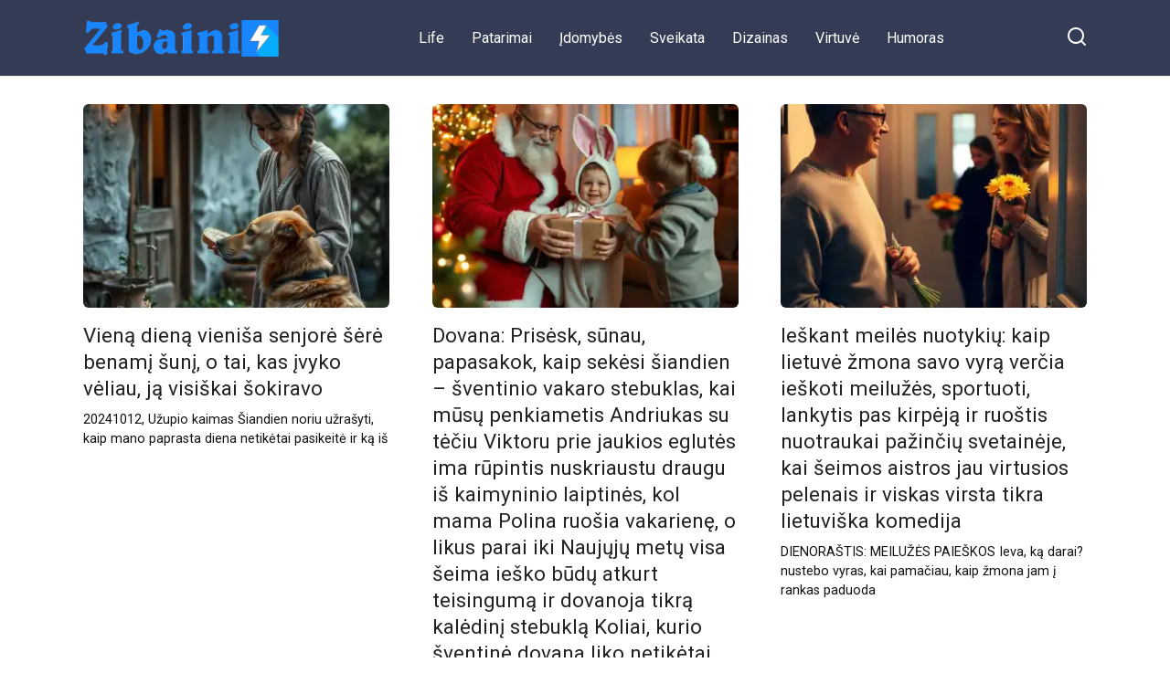

--- FILE ---
content_type: text/html; charset=UTF-8
request_url: http://zibainis.com/
body_size: 16768
content:
<!doctype html>
<html lang="en-US" xmlns:og="http://ogp.me/ns#" xmlns:fb="http://ogp.me/ns/fb#">
<head>
    <meta charset="UTF-8">
    <meta name="viewport" content="width=device-width, initial-scale=1">

    <title>Zibainis</title>
<meta name='robots' content='max-image-preview:large' />
	<style>img:is([sizes="auto" i], [sizes^="auto," i]) { contain-intrinsic-size: 3000px 1500px }</style>
	<link rel='dns-prefetch' href='//stats.wp.com' />
<link rel='dns-prefetch' href='//fonts.googleapis.com' />
<link rel='preconnect' href='//c0.wp.com' />
<link rel='preconnect' href='//i0.wp.com' />
<script type="text/javascript">
/* <![CDATA[ */
window._wpemojiSettings = {"baseUrl":"https:\/\/s.w.org\/images\/core\/emoji\/15.0.3\/72x72\/","ext":".png","svgUrl":"https:\/\/s.w.org\/images\/core\/emoji\/15.0.3\/svg\/","svgExt":".svg","source":{"concatemoji":"http:\/\/zibainis.com\/wp-includes\/js\/wp-emoji-release.min.js?ver=6.7.4"}};
/*! This file is auto-generated */
!function(i,n){var o,s,e;function c(e){try{var t={supportTests:e,timestamp:(new Date).valueOf()};sessionStorage.setItem(o,JSON.stringify(t))}catch(e){}}function p(e,t,n){e.clearRect(0,0,e.canvas.width,e.canvas.height),e.fillText(t,0,0);var t=new Uint32Array(e.getImageData(0,0,e.canvas.width,e.canvas.height).data),r=(e.clearRect(0,0,e.canvas.width,e.canvas.height),e.fillText(n,0,0),new Uint32Array(e.getImageData(0,0,e.canvas.width,e.canvas.height).data));return t.every(function(e,t){return e===r[t]})}function u(e,t,n){switch(t){case"flag":return n(e,"\ud83c\udff3\ufe0f\u200d\u26a7\ufe0f","\ud83c\udff3\ufe0f\u200b\u26a7\ufe0f")?!1:!n(e,"\ud83c\uddfa\ud83c\uddf3","\ud83c\uddfa\u200b\ud83c\uddf3")&&!n(e,"\ud83c\udff4\udb40\udc67\udb40\udc62\udb40\udc65\udb40\udc6e\udb40\udc67\udb40\udc7f","\ud83c\udff4\u200b\udb40\udc67\u200b\udb40\udc62\u200b\udb40\udc65\u200b\udb40\udc6e\u200b\udb40\udc67\u200b\udb40\udc7f");case"emoji":return!n(e,"\ud83d\udc26\u200d\u2b1b","\ud83d\udc26\u200b\u2b1b")}return!1}function f(e,t,n){var r="undefined"!=typeof WorkerGlobalScope&&self instanceof WorkerGlobalScope?new OffscreenCanvas(300,150):i.createElement("canvas"),a=r.getContext("2d",{willReadFrequently:!0}),o=(a.textBaseline="top",a.font="600 32px Arial",{});return e.forEach(function(e){o[e]=t(a,e,n)}),o}function t(e){var t=i.createElement("script");t.src=e,t.defer=!0,i.head.appendChild(t)}"undefined"!=typeof Promise&&(o="wpEmojiSettingsSupports",s=["flag","emoji"],n.supports={everything:!0,everythingExceptFlag:!0},e=new Promise(function(e){i.addEventListener("DOMContentLoaded",e,{once:!0})}),new Promise(function(t){var n=function(){try{var e=JSON.parse(sessionStorage.getItem(o));if("object"==typeof e&&"number"==typeof e.timestamp&&(new Date).valueOf()<e.timestamp+604800&&"object"==typeof e.supportTests)return e.supportTests}catch(e){}return null}();if(!n){if("undefined"!=typeof Worker&&"undefined"!=typeof OffscreenCanvas&&"undefined"!=typeof URL&&URL.createObjectURL&&"undefined"!=typeof Blob)try{var e="postMessage("+f.toString()+"("+[JSON.stringify(s),u.toString(),p.toString()].join(",")+"));",r=new Blob([e],{type:"text/javascript"}),a=new Worker(URL.createObjectURL(r),{name:"wpTestEmojiSupports"});return void(a.onmessage=function(e){c(n=e.data),a.terminate(),t(n)})}catch(e){}c(n=f(s,u,p))}t(n)}).then(function(e){for(var t in e)n.supports[t]=e[t],n.supports.everything=n.supports.everything&&n.supports[t],"flag"!==t&&(n.supports.everythingExceptFlag=n.supports.everythingExceptFlag&&n.supports[t]);n.supports.everythingExceptFlag=n.supports.everythingExceptFlag&&!n.supports.flag,n.DOMReady=!1,n.readyCallback=function(){n.DOMReady=!0}}).then(function(){return e}).then(function(){var e;n.supports.everything||(n.readyCallback(),(e=n.source||{}).concatemoji?t(e.concatemoji):e.wpemoji&&e.twemoji&&(t(e.twemoji),t(e.wpemoji)))}))}((window,document),window._wpemojiSettings);
/* ]]> */
</script>
<style id='wp-emoji-styles-inline-css' type='text/css'>

	img.wp-smiley, img.emoji {
		display: inline !important;
		border: none !important;
		box-shadow: none !important;
		height: 1em !important;
		width: 1em !important;
		margin: 0 0.07em !important;
		vertical-align: -0.1em !important;
		background: none !important;
		padding: 0 !important;
	}
</style>
<link rel='stylesheet' id='wp-block-library-css' href='https://c0.wp.com/c/6.7.4/wp-includes/css/dist/block-library/style.min.css'  media='all' />
<style id='wp-block-library-theme-inline-css' type='text/css'>
.wp-block-audio :where(figcaption){color:#555;font-size:13px;text-align:center}.is-dark-theme .wp-block-audio :where(figcaption){color:#ffffffa6}.wp-block-audio{margin:0 0 1em}.wp-block-code{border:1px solid #ccc;border-radius:4px;font-family:Menlo,Consolas,monaco,monospace;padding:.8em 1em}.wp-block-embed :where(figcaption){color:#555;font-size:13px;text-align:center}.is-dark-theme .wp-block-embed :where(figcaption){color:#ffffffa6}.wp-block-embed{margin:0 0 1em}.blocks-gallery-caption{color:#555;font-size:13px;text-align:center}.is-dark-theme .blocks-gallery-caption{color:#ffffffa6}:root :where(.wp-block-image figcaption){color:#555;font-size:13px;text-align:center}.is-dark-theme :root :where(.wp-block-image figcaption){color:#ffffffa6}.wp-block-image{margin:0 0 1em}.wp-block-pullquote{border-bottom:4px solid;border-top:4px solid;color:currentColor;margin-bottom:1.75em}.wp-block-pullquote cite,.wp-block-pullquote footer,.wp-block-pullquote__citation{color:currentColor;font-size:.8125em;font-style:normal;text-transform:uppercase}.wp-block-quote{border-left:.25em solid;margin:0 0 1.75em;padding-left:1em}.wp-block-quote cite,.wp-block-quote footer{color:currentColor;font-size:.8125em;font-style:normal;position:relative}.wp-block-quote:where(.has-text-align-right){border-left:none;border-right:.25em solid;padding-left:0;padding-right:1em}.wp-block-quote:where(.has-text-align-center){border:none;padding-left:0}.wp-block-quote.is-large,.wp-block-quote.is-style-large,.wp-block-quote:where(.is-style-plain){border:none}.wp-block-search .wp-block-search__label{font-weight:700}.wp-block-search__button{border:1px solid #ccc;padding:.375em .625em}:where(.wp-block-group.has-background){padding:1.25em 2.375em}.wp-block-separator.has-css-opacity{opacity:.4}.wp-block-separator{border:none;border-bottom:2px solid;margin-left:auto;margin-right:auto}.wp-block-separator.has-alpha-channel-opacity{opacity:1}.wp-block-separator:not(.is-style-wide):not(.is-style-dots){width:100px}.wp-block-separator.has-background:not(.is-style-dots){border-bottom:none;height:1px}.wp-block-separator.has-background:not(.is-style-wide):not(.is-style-dots){height:2px}.wp-block-table{margin:0 0 1em}.wp-block-table td,.wp-block-table th{word-break:normal}.wp-block-table :where(figcaption){color:#555;font-size:13px;text-align:center}.is-dark-theme .wp-block-table :where(figcaption){color:#ffffffa6}.wp-block-video :where(figcaption){color:#555;font-size:13px;text-align:center}.is-dark-theme .wp-block-video :where(figcaption){color:#ffffffa6}.wp-block-video{margin:0 0 1em}:root :where(.wp-block-template-part.has-background){margin-bottom:0;margin-top:0;padding:1.25em 2.375em}
</style>
<link rel='stylesheet' id='mediaelement-css' href='https://c0.wp.com/c/6.7.4/wp-includes/js/mediaelement/mediaelementplayer-legacy.min.css'  media='all' />
<link rel='stylesheet' id='wp-mediaelement-css' href='https://c0.wp.com/c/6.7.4/wp-includes/js/mediaelement/wp-mediaelement.min.css'  media='all' />
<style id='jetpack-sharing-buttons-style-inline-css' type='text/css'>
.jetpack-sharing-buttons__services-list{display:flex;flex-direction:row;flex-wrap:wrap;gap:0;list-style-type:none;margin:5px;padding:0}.jetpack-sharing-buttons__services-list.has-small-icon-size{font-size:12px}.jetpack-sharing-buttons__services-list.has-normal-icon-size{font-size:16px}.jetpack-sharing-buttons__services-list.has-large-icon-size{font-size:24px}.jetpack-sharing-buttons__services-list.has-huge-icon-size{font-size:36px}@media print{.jetpack-sharing-buttons__services-list{display:none!important}}.editor-styles-wrapper .wp-block-jetpack-sharing-buttons{gap:0;padding-inline-start:0}ul.jetpack-sharing-buttons__services-list.has-background{padding:1.25em 2.375em}
</style>
<style id='classic-theme-styles-inline-css' type='text/css'>
/*! This file is auto-generated */
.wp-block-button__link{color:#fff;background-color:#32373c;border-radius:9999px;box-shadow:none;text-decoration:none;padding:calc(.667em + 2px) calc(1.333em + 2px);font-size:1.125em}.wp-block-file__button{background:#32373c;color:#fff;text-decoration:none}
</style>
<style id='global-styles-inline-css' type='text/css'>
:root{--wp--preset--aspect-ratio--square: 1;--wp--preset--aspect-ratio--4-3: 4/3;--wp--preset--aspect-ratio--3-4: 3/4;--wp--preset--aspect-ratio--3-2: 3/2;--wp--preset--aspect-ratio--2-3: 2/3;--wp--preset--aspect-ratio--16-9: 16/9;--wp--preset--aspect-ratio--9-16: 9/16;--wp--preset--color--black: #000000;--wp--preset--color--cyan-bluish-gray: #abb8c3;--wp--preset--color--white: #ffffff;--wp--preset--color--pale-pink: #f78da7;--wp--preset--color--vivid-red: #cf2e2e;--wp--preset--color--luminous-vivid-orange: #ff6900;--wp--preset--color--luminous-vivid-amber: #fcb900;--wp--preset--color--light-green-cyan: #7bdcb5;--wp--preset--color--vivid-green-cyan: #00d084;--wp--preset--color--pale-cyan-blue: #8ed1fc;--wp--preset--color--vivid-cyan-blue: #0693e3;--wp--preset--color--vivid-purple: #9b51e0;--wp--preset--gradient--vivid-cyan-blue-to-vivid-purple: linear-gradient(135deg,rgba(6,147,227,1) 0%,rgb(155,81,224) 100%);--wp--preset--gradient--light-green-cyan-to-vivid-green-cyan: linear-gradient(135deg,rgb(122,220,180) 0%,rgb(0,208,130) 100%);--wp--preset--gradient--luminous-vivid-amber-to-luminous-vivid-orange: linear-gradient(135deg,rgba(252,185,0,1) 0%,rgba(255,105,0,1) 100%);--wp--preset--gradient--luminous-vivid-orange-to-vivid-red: linear-gradient(135deg,rgba(255,105,0,1) 0%,rgb(207,46,46) 100%);--wp--preset--gradient--very-light-gray-to-cyan-bluish-gray: linear-gradient(135deg,rgb(238,238,238) 0%,rgb(169,184,195) 100%);--wp--preset--gradient--cool-to-warm-spectrum: linear-gradient(135deg,rgb(74,234,220) 0%,rgb(151,120,209) 20%,rgb(207,42,186) 40%,rgb(238,44,130) 60%,rgb(251,105,98) 80%,rgb(254,248,76) 100%);--wp--preset--gradient--blush-light-purple: linear-gradient(135deg,rgb(255,206,236) 0%,rgb(152,150,240) 100%);--wp--preset--gradient--blush-bordeaux: linear-gradient(135deg,rgb(254,205,165) 0%,rgb(254,45,45) 50%,rgb(107,0,62) 100%);--wp--preset--gradient--luminous-dusk: linear-gradient(135deg,rgb(255,203,112) 0%,rgb(199,81,192) 50%,rgb(65,88,208) 100%);--wp--preset--gradient--pale-ocean: linear-gradient(135deg,rgb(255,245,203) 0%,rgb(182,227,212) 50%,rgb(51,167,181) 100%);--wp--preset--gradient--electric-grass: linear-gradient(135deg,rgb(202,248,128) 0%,rgb(113,206,126) 100%);--wp--preset--gradient--midnight: linear-gradient(135deg,rgb(2,3,129) 0%,rgb(40,116,252) 100%);--wp--preset--font-size--small: 19.5px;--wp--preset--font-size--medium: 20px;--wp--preset--font-size--large: 36.5px;--wp--preset--font-size--x-large: 42px;--wp--preset--font-size--normal: 22px;--wp--preset--font-size--huge: 49.5px;--wp--preset--spacing--20: 0.44rem;--wp--preset--spacing--30: 0.67rem;--wp--preset--spacing--40: 1rem;--wp--preset--spacing--50: 1.5rem;--wp--preset--spacing--60: 2.25rem;--wp--preset--spacing--70: 3.38rem;--wp--preset--spacing--80: 5.06rem;--wp--preset--shadow--natural: 6px 6px 9px rgba(0, 0, 0, 0.2);--wp--preset--shadow--deep: 12px 12px 50px rgba(0, 0, 0, 0.4);--wp--preset--shadow--sharp: 6px 6px 0px rgba(0, 0, 0, 0.2);--wp--preset--shadow--outlined: 6px 6px 0px -3px rgba(255, 255, 255, 1), 6px 6px rgba(0, 0, 0, 1);--wp--preset--shadow--crisp: 6px 6px 0px rgba(0, 0, 0, 1);}:where(.is-layout-flex){gap: 0.5em;}:where(.is-layout-grid){gap: 0.5em;}body .is-layout-flex{display: flex;}.is-layout-flex{flex-wrap: wrap;align-items: center;}.is-layout-flex > :is(*, div){margin: 0;}body .is-layout-grid{display: grid;}.is-layout-grid > :is(*, div){margin: 0;}:where(.wp-block-columns.is-layout-flex){gap: 2em;}:where(.wp-block-columns.is-layout-grid){gap: 2em;}:where(.wp-block-post-template.is-layout-flex){gap: 1.25em;}:where(.wp-block-post-template.is-layout-grid){gap: 1.25em;}.has-black-color{color: var(--wp--preset--color--black) !important;}.has-cyan-bluish-gray-color{color: var(--wp--preset--color--cyan-bluish-gray) !important;}.has-white-color{color: var(--wp--preset--color--white) !important;}.has-pale-pink-color{color: var(--wp--preset--color--pale-pink) !important;}.has-vivid-red-color{color: var(--wp--preset--color--vivid-red) !important;}.has-luminous-vivid-orange-color{color: var(--wp--preset--color--luminous-vivid-orange) !important;}.has-luminous-vivid-amber-color{color: var(--wp--preset--color--luminous-vivid-amber) !important;}.has-light-green-cyan-color{color: var(--wp--preset--color--light-green-cyan) !important;}.has-vivid-green-cyan-color{color: var(--wp--preset--color--vivid-green-cyan) !important;}.has-pale-cyan-blue-color{color: var(--wp--preset--color--pale-cyan-blue) !important;}.has-vivid-cyan-blue-color{color: var(--wp--preset--color--vivid-cyan-blue) !important;}.has-vivid-purple-color{color: var(--wp--preset--color--vivid-purple) !important;}.has-black-background-color{background-color: var(--wp--preset--color--black) !important;}.has-cyan-bluish-gray-background-color{background-color: var(--wp--preset--color--cyan-bluish-gray) !important;}.has-white-background-color{background-color: var(--wp--preset--color--white) !important;}.has-pale-pink-background-color{background-color: var(--wp--preset--color--pale-pink) !important;}.has-vivid-red-background-color{background-color: var(--wp--preset--color--vivid-red) !important;}.has-luminous-vivid-orange-background-color{background-color: var(--wp--preset--color--luminous-vivid-orange) !important;}.has-luminous-vivid-amber-background-color{background-color: var(--wp--preset--color--luminous-vivid-amber) !important;}.has-light-green-cyan-background-color{background-color: var(--wp--preset--color--light-green-cyan) !important;}.has-vivid-green-cyan-background-color{background-color: var(--wp--preset--color--vivid-green-cyan) !important;}.has-pale-cyan-blue-background-color{background-color: var(--wp--preset--color--pale-cyan-blue) !important;}.has-vivid-cyan-blue-background-color{background-color: var(--wp--preset--color--vivid-cyan-blue) !important;}.has-vivid-purple-background-color{background-color: var(--wp--preset--color--vivid-purple) !important;}.has-black-border-color{border-color: var(--wp--preset--color--black) !important;}.has-cyan-bluish-gray-border-color{border-color: var(--wp--preset--color--cyan-bluish-gray) !important;}.has-white-border-color{border-color: var(--wp--preset--color--white) !important;}.has-pale-pink-border-color{border-color: var(--wp--preset--color--pale-pink) !important;}.has-vivid-red-border-color{border-color: var(--wp--preset--color--vivid-red) !important;}.has-luminous-vivid-orange-border-color{border-color: var(--wp--preset--color--luminous-vivid-orange) !important;}.has-luminous-vivid-amber-border-color{border-color: var(--wp--preset--color--luminous-vivid-amber) !important;}.has-light-green-cyan-border-color{border-color: var(--wp--preset--color--light-green-cyan) !important;}.has-vivid-green-cyan-border-color{border-color: var(--wp--preset--color--vivid-green-cyan) !important;}.has-pale-cyan-blue-border-color{border-color: var(--wp--preset--color--pale-cyan-blue) !important;}.has-vivid-cyan-blue-border-color{border-color: var(--wp--preset--color--vivid-cyan-blue) !important;}.has-vivid-purple-border-color{border-color: var(--wp--preset--color--vivid-purple) !important;}.has-vivid-cyan-blue-to-vivid-purple-gradient-background{background: var(--wp--preset--gradient--vivid-cyan-blue-to-vivid-purple) !important;}.has-light-green-cyan-to-vivid-green-cyan-gradient-background{background: var(--wp--preset--gradient--light-green-cyan-to-vivid-green-cyan) !important;}.has-luminous-vivid-amber-to-luminous-vivid-orange-gradient-background{background: var(--wp--preset--gradient--luminous-vivid-amber-to-luminous-vivid-orange) !important;}.has-luminous-vivid-orange-to-vivid-red-gradient-background{background: var(--wp--preset--gradient--luminous-vivid-orange-to-vivid-red) !important;}.has-very-light-gray-to-cyan-bluish-gray-gradient-background{background: var(--wp--preset--gradient--very-light-gray-to-cyan-bluish-gray) !important;}.has-cool-to-warm-spectrum-gradient-background{background: var(--wp--preset--gradient--cool-to-warm-spectrum) !important;}.has-blush-light-purple-gradient-background{background: var(--wp--preset--gradient--blush-light-purple) !important;}.has-blush-bordeaux-gradient-background{background: var(--wp--preset--gradient--blush-bordeaux) !important;}.has-luminous-dusk-gradient-background{background: var(--wp--preset--gradient--luminous-dusk) !important;}.has-pale-ocean-gradient-background{background: var(--wp--preset--gradient--pale-ocean) !important;}.has-electric-grass-gradient-background{background: var(--wp--preset--gradient--electric-grass) !important;}.has-midnight-gradient-background{background: var(--wp--preset--gradient--midnight) !important;}.has-small-font-size{font-size: var(--wp--preset--font-size--small) !important;}.has-medium-font-size{font-size: var(--wp--preset--font-size--medium) !important;}.has-large-font-size{font-size: var(--wp--preset--font-size--large) !important;}.has-x-large-font-size{font-size: var(--wp--preset--font-size--x-large) !important;}
:where(.wp-block-post-template.is-layout-flex){gap: 1.25em;}:where(.wp-block-post-template.is-layout-grid){gap: 1.25em;}
:where(.wp-block-columns.is-layout-flex){gap: 2em;}:where(.wp-block-columns.is-layout-grid){gap: 2em;}
:root :where(.wp-block-pullquote){font-size: 1.5em;line-height: 1.6;}
</style>
<link rel='stylesheet' id='google-fonts-css' href='https://fonts.googleapis.com/css?family=Roboto%3A400%2C400i%2C700&#038;subset=cyrillic&#038;display=swap&#038;ver=6.7.4'  media='all' />
<link rel='stylesheet' id='yelly-style-css' href='http://zibainis.com/wp-content/themes/yelly/assets/css/style.min.css?ver=3.0.9'  media='all' />
<script type="text/javascript" src="https://c0.wp.com/c/6.7.4/wp-includes/js/jquery/jquery.min.js" id="jquery-core-js"></script>
<script type="text/javascript" src="https://c0.wp.com/c/6.7.4/wp-includes/js/jquery/jquery-migrate.min.js" id="jquery-migrate-js"></script>
<link rel="https://api.w.org/" href="https://zibainis.com/wp-json/" /><link rel="EditURI" type="application/rsd+xml" title="RSD" href="https://zibainis.com/xmlrpc.php?rsd" />
<meta name="generator" content="WordPress 6.7.4" />
			<meta property="fb:pages" content="103148855275617" />
							<meta property="ia:markup_url" content="https://zibainis.com/viena-diena-vienisa-senjore-sere-benami-suni-o-tai-kas-ivyko-veliau-ja-visiskai-sokiravo/?ia_markup=1" />
					<style>img#wpstats{display:none}</style>
		<link rel="preload" href="http://zibainis.com/wp-content/themes/yelly/assets/fonts/icomoon.ttf" as="font" crossorigin>
    <style>@media (min-width: 768px){body{background-attachment: scroll}}</style>
<link rel="icon" href="https://i0.wp.com/zibainis.com/wp-content/uploads/2016/09/cropped-blisk.jpg?fit=32%2C32&#038;ssl=1" sizes="32x32" />
<link rel="icon" href="https://i0.wp.com/zibainis.com/wp-content/uploads/2016/09/cropped-blisk.jpg?fit=192%2C192&#038;ssl=1" sizes="192x192" />
<link rel="apple-touch-icon" href="https://i0.wp.com/zibainis.com/wp-content/uploads/2016/09/cropped-blisk.jpg?fit=180%2C180&#038;ssl=1" />
<meta name="msapplication-TileImage" content="https://i0.wp.com/zibainis.com/wp-content/uploads/2016/09/cropped-blisk.jpg?fit=270%2C270&#038;ssl=1" />

<!-- START - Open Graph and Twitter Card Tags 3.3.5 -->
 <!-- Facebook Open Graph -->
  <meta property="og:locale" content="lt_LT"/>
  <meta property="og:site_name" content="Zibainis"/>
  <meta property="og:title" content="Zibainis"/>
  <meta property="og:url" content="https://zibainis.com"/>
  <meta property="og:description" content="Zibainis"/>
 <!-- Google+ / Schema.org -->
 <!-- Twitter Cards -->
 <!-- SEO -->
 <!-- Misc. tags -->
 <!-- is_front_page -->
<!-- END - Open Graph and Twitter Card Tags 3.3.5 -->
	
    <script async src="https://pagead2.googlesyndication.com/pagead/js/adsbygoogle.js?client=ca-pub-6068484598491625"
     crossorigin="anonymous"></script></head>

<body class="home blog wp-embed-responsive sidebar-none">



<div id="page" class="site">
    <a class="skip-link screen-reader-text" href="#content"><!--noindex-->Skip to content<!--/noindex--></a>

    
    
    <div class="search-screen-overlay js-search-screen-overlay"></div>
    <div class="search-screen js-search-screen">
        
<form role="search" method="get" class="search-form" action="https://zibainis.com/">
    <label>
        <span class="screen-reader-text"><!--noindex-->Search for:<!--/noindex--></span>
        <input type="search" class="search-field" placeholder="Search…" value="" name="s">
    </label>
    <button type="submit" class="search-submit"></button>
</form>    </div>

    

<header id="masthead" class="site-header full" itemscope itemtype="http://schema.org/WPHeader">
    <div class="site-header-inner fixed">

        <div class="humburger js-humburger"><span></span><span></span><span></span></div>

        
<div class="site-branding">

    <div class="site-logotype"><img src="https://zibainis.com/wp-content/uploads/2017/06/Zibainis_logo.png" width="215" height="40" alt="Zibainis"></div></div><!-- .site-branding -->

    
    <nav id="site-navigation" class="main-navigation full">
        <div class="main-navigation-inner fixed">
            <div class="menu-123-container"><ul id="header_menu" class="menu"><li id="menu-item-2416" class="menu-item menu-item-type-taxonomy menu-item-object-category menu-item-2416"><a href="https://zibainis.com/category/life/">Life</a></li>
<li id="menu-item-98" class="menu-item menu-item-type-taxonomy menu-item-object-category menu-item-98"><a href="https://zibainis.com/category/patarimai/">Patarimai</a></li>
<li id="menu-item-96" class="menu-item menu-item-type-taxonomy menu-item-object-category menu-item-96"><a href="https://zibainis.com/category/idomybes/">Įdomybės</a></li>
<li id="menu-item-97" class="menu-item menu-item-type-taxonomy menu-item-object-category menu-item-97"><a href="https://zibainis.com/category/sveikata/">Sveikata</a></li>
<li id="menu-item-2417" class="menu-item menu-item-type-taxonomy menu-item-object-category menu-item-2417"><a href="https://zibainis.com/category/dizainas/">Dizainas</a></li>
<li id="menu-item-2418" class="menu-item menu-item-type-taxonomy menu-item-object-category menu-item-2418"><a href="https://zibainis.com/category/virtuve/">Virtuvė</a></li>
<li id="menu-item-356" class="menu-item menu-item-type-taxonomy menu-item-object-category menu-item-356"><a href="https://zibainis.com/category/humoras/">Humoras</a></li>
</ul></div>        </div>
    </nav><!-- #site-navigation -->

    
<div class="header-search"><span class="search-icon js-search-icon"></span></div>    </div>
</header><!-- #masthead -->




    
    
    <div id="content" class="site-content fixed">

        
        <div class="site-content-inner">
    <div id="primary" class="content-area">
        <main id="main" class="site-main">

            
<div class="post-cards post-cards--vertical">

	
<div class="post-card post-card--vertical post-card--thumbnail-meta" itemscope itemtype="http://schema.org/BlogPosting">
    <div class="post-card__thumbnail"><a href="https://zibainis.com/viena-diena-vienisa-senjore-sere-benami-suni-o-tai-kas-ivyko-veliau-ja-visiskai-sokiravo/"><div class="post-card__icon"><img width="345" height="230" src="https://i0.wp.com/zibainis.com/wp-content/uploads/2026/01/41639396-136e-4fa0-a09e-3675df3e0dd5.jpg?resize=345%2C230&amp;ssl=1" class="attachment-yelly_small size-yelly_small wp-post-image" alt="" itemprop="image" decoding="async" fetchpriority="high" srcset="https://i0.wp.com/zibainis.com/wp-content/uploads/2026/01/41639396-136e-4fa0-a09e-3675df3e0dd5.jpg?resize=345%2C230&amp;ssl=1 345w, https://i0.wp.com/zibainis.com/wp-content/uploads/2026/01/41639396-136e-4fa0-a09e-3675df3e0dd5.jpg?zoom=2&amp;resize=345%2C230&amp;ssl=1 690w" sizes="(max-width: 345px) 100vw, 345px" /></div><div class="post-card__meta"><span itemprop="articleSection" class="post-card__category">Uncategorized</span><div class="post-card__meta-right"><span class="post-card__comments">0</span><span class="post-card__views">0</span></div></div></a></div><div class="post-card__title" itemprop="name"><span itemprop="headline"><a href="https://zibainis.com/viena-diena-vienisa-senjore-sere-benami-suni-o-tai-kas-ivyko-veliau-ja-visiskai-sokiravo/">Vieną dieną vieniša senjorė šėrė benamį šunį, o tai, kas įvyko vėliau, ją visiškai šokiravo</a></span></div><div class="post-card__description" itemprop="articleBody">20241012, Užupio kaimas Šiandien noriu užrašyti, kaip mano paprasta diena netikėtai pasikeitė ir ką iš</div>
    
                <meta itemprop="author" content="Vytautas Kavaliauskas"/>
        <meta itemscope itemprop="mainEntityOfPage" itemType="https://schema.org/WebPage" itemid="https://zibainis.com/viena-diena-vienisa-senjore-sere-benami-suni-o-tai-kas-ivyko-veliau-ja-visiskai-sokiravo/" content="Vieną dieną vieniša senjorė šėrė benamį šunį, o tai, kas įvyko vėliau, ją visiškai šokiravo">
    <meta itemprop="dateModified" content="2026-01-19">
            <meta itemprop="datePublished" content="2026-01-19T16:06:42+03:00">
        <div itemprop="publisher" itemscope itemtype="https://schema.org/Organization" style="display: none;"><div itemprop="logo" itemscope itemtype="https://schema.org/ImageObject"><img itemprop="url image" src="https://zibainis.com/wp-content/uploads/2017/06/Zibainis_logo.png" alt="Zibainis"></div><meta itemprop="name" content="Zibainis"><meta itemprop="telephone" content="Zibainis"><meta itemprop="address" content="https://zibainis.com"></div>
    </div>

<div class="post-card post-card--vertical post-card--thumbnail-meta" itemscope itemtype="http://schema.org/BlogPosting">
    <div class="post-card__thumbnail"><a href="https://zibainis.com/[base64]/"><div class="post-card__icon"><img width="345" height="230" src="https://i0.wp.com/zibainis.com/wp-content/uploads/2026/01/3f829f97-89fc-4fe3-92e7-69a56da55251.jpg?resize=345%2C230&amp;ssl=1" class="attachment-yelly_small size-yelly_small wp-post-image" alt="" itemprop="image" decoding="async" srcset="https://i0.wp.com/zibainis.com/wp-content/uploads/2026/01/3f829f97-89fc-4fe3-92e7-69a56da55251.jpg?resize=345%2C230&amp;ssl=1 345w, https://i0.wp.com/zibainis.com/wp-content/uploads/2026/01/3f829f97-89fc-4fe3-92e7-69a56da55251.jpg?zoom=2&amp;resize=345%2C230&amp;ssl=1 690w" sizes="(max-width: 345px) 100vw, 345px" /></div><div class="post-card__meta"><span itemprop="articleSection" class="post-card__category">Uncategorized</span><div class="post-card__meta-right"><span class="post-card__comments">0</span><span class="post-card__views">0</span></div></div></a></div><div class="post-card__title" itemprop="name"><span itemprop="headline"><a href="https://zibainis.com/[base64]/">Dovana: Prisėsk, sūnau, papasakok, kaip sekėsi šiandien – šventinio vakaro stebuklas, kai mūsų penkiametis Andriukas su tėčiu Viktoru prie jaukios eglutės ima rūpintis nuskriaustu draugu iš kaimyninio laiptinės, kol mama Polina ruošia vakarienę, o likus parai iki Naujųjų metų visa šeima ieško būdų atkurt teisingumą ir dovanoja tikrą kalėdinį stebuklą Koliai, kurio šventinė dovana liko netikėtai nepastebėta.</a></span></div><div class="post-card__description" itemprop="articleBody">DOVANA Na, sūneli, pasakok, kaip tau sekėsi, kaip praėjo diena? Po darbo grįžęs tėtis Vytautas pasodina</div>
    
                <meta itemprop="author" content="Austėja Jankauskaitė"/>
        <meta itemscope itemprop="mainEntityOfPage" itemType="https://schema.org/WebPage" itemid="https://zibainis.com/[base64]/" content="Dovana: Prisėsk, sūnau, papasakok, kaip sekėsi šiandien – šventinio vakaro stebuklas, kai mūsų penkiametis Andriukas su tėčiu Viktoru prie jaukios eglutės ima rūpintis nuskriaustu draugu iš kaimyninio laiptinės, kol mama Polina ruošia vakarienę, o likus parai iki Naujųjų metų visa šeima ieško būdų atkurt teisingumą ir dovanoja tikrą kalėdinį stebuklą Koliai, kurio šventinė dovana liko netikėtai nepastebėta.">
    <meta itemprop="dateModified" content="2026-01-19">
            <meta itemprop="datePublished" content="2026-01-19T16:05:19+03:00">
        <div itemprop="publisher" itemscope itemtype="https://schema.org/Organization" style="display: none;"><div itemprop="logo" itemscope itemtype="https://schema.org/ImageObject"><img itemprop="url image" src="https://zibainis.com/wp-content/uploads/2017/06/Zibainis_logo.png" alt="Zibainis"></div><meta itemprop="name" content="Zibainis"><meta itemprop="telephone" content="Zibainis"><meta itemprop="address" content="https://zibainis.com"></div>
    </div>

<div class="post-card post-card--vertical post-card--thumbnail-meta" itemscope itemtype="http://schema.org/BlogPosting">
    <div class="post-card__thumbnail"><a href="https://zibainis.com/[base64]/"><div class="post-card__icon"><img width="345" height="230" src="https://i0.wp.com/zibainis.com/wp-content/uploads/2026/01/561bd702-a8fb-40ef-b31e-3117e1529a98.jpg?resize=345%2C230&amp;ssl=1" class="attachment-yelly_small size-yelly_small wp-post-image" alt="" itemprop="image" decoding="async" srcset="https://i0.wp.com/zibainis.com/wp-content/uploads/2026/01/561bd702-a8fb-40ef-b31e-3117e1529a98.jpg?resize=345%2C230&amp;ssl=1 345w, https://i0.wp.com/zibainis.com/wp-content/uploads/2026/01/561bd702-a8fb-40ef-b31e-3117e1529a98.jpg?zoom=2&amp;resize=345%2C230&amp;ssl=1 690w" sizes="(max-width: 345px) 100vw, 345px" /></div><div class="post-card__meta"><span itemprop="articleSection" class="post-card__category">Uncategorized</span><div class="post-card__meta-right"><span class="post-card__comments">0</span><span class="post-card__views">1</span></div></div></a></div><div class="post-card__title" itemprop="name"><span itemprop="headline"><a href="https://zibainis.com/[base64]/">Ieškant meilės nuotykių: kaip lietuvė žmona savo vyrą verčia ieškoti meilužės, sportuoti, lankytis pas kirpėją ir ruoštis nuotraukai pažinčių svetainėje, kai šeimos aistros jau virtusios pelenais ir viskas virsta tikra lietuviška komedija</a></span></div><div class="post-card__description" itemprop="articleBody">DIENORAŠTIS: MEILUŽĖS PAIEŠKOS Ieva, ką darai? nustebo vyras, kai pamačiau, kaip žmona jam į rankas paduoda</div>
    
                <meta itemprop="author" content="Gediminas Stankevičius"/>
        <meta itemscope itemprop="mainEntityOfPage" itemType="https://schema.org/WebPage" itemid="https://zibainis.com/[base64]/" content="Ieškant meilės nuotykių: kaip lietuvė žmona savo vyrą verčia ieškoti meilužės, sportuoti, lankytis pas kirpėją ir ruoštis nuotraukai pažinčių svetainėje, kai šeimos aistros jau virtusios pelenais ir viskas virsta tikra lietuviška komedija">
    <meta itemprop="dateModified" content="2026-01-19">
            <meta itemprop="datePublished" content="2026-01-19T16:00:24+03:00">
        <div itemprop="publisher" itemscope itemtype="https://schema.org/Organization" style="display: none;"><div itemprop="logo" itemscope itemtype="https://schema.org/ImageObject"><img itemprop="url image" src="https://zibainis.com/wp-content/uploads/2017/06/Zibainis_logo.png" alt="Zibainis"></div><meta itemprop="name" content="Zibainis"><meta itemprop="telephone" content="Zibainis"><meta itemprop="address" content="https://zibainis.com"></div>
    </div>

<div class="post-card post-card--vertical post-card--thumbnail-meta" itemscope itemtype="http://schema.org/BlogPosting">
    <div class="post-card__thumbnail"><a href="https://zibainis.com/dovana-mamai-seimos-pasitikejimas-sesiasdesimt-tukstanciu-ir-nauja-virtuves-karaliene-istorija-apie-sprendimus-netiketumus-ir-tikra-rupesti-per-lietuviska-gimtadieni-2/"><div class="post-card__icon"><img width="345" height="230" src="https://i0.wp.com/zibainis.com/wp-content/uploads/2026/01/ed6aadb7-409a-411e-a189-2f8d457ed939.jpg?resize=345%2C230&amp;ssl=1" class="attachment-yelly_small size-yelly_small wp-post-image" alt="" itemprop="image" decoding="async" loading="lazy" srcset="https://i0.wp.com/zibainis.com/wp-content/uploads/2026/01/ed6aadb7-409a-411e-a189-2f8d457ed939.jpg?resize=345%2C230&amp;ssl=1 345w, https://i0.wp.com/zibainis.com/wp-content/uploads/2026/01/ed6aadb7-409a-411e-a189-2f8d457ed939.jpg?zoom=2&amp;resize=345%2C230&amp;ssl=1 690w" sizes="auto, (max-width: 345px) 100vw, 345px" /></div><div class="post-card__meta"><span itemprop="articleSection" class="post-card__category">Uncategorized</span><div class="post-card__meta-right"><span class="post-card__comments">0</span><span class="post-card__views">5</span></div></div></a></div><div class="post-card__title" itemprop="name"><span itemprop="headline"><a href="https://zibainis.com/dovana-mamai-seimos-pasitikejimas-sesiasdesimt-tukstanciu-ir-nauja-virtuves-karaliene-istorija-apie-sprendimus-netiketumus-ir-tikra-rupesti-per-lietuviska-gimtadieni-2/">Dovana mamai: šeimos pasitikėjimas, šešiasdešimt tūkstančių ir nauja virtuvės „karalienė“ – istorija apie sprendimus, netikėtumus ir tikrą rūpestį per lietuvišką gimtadienį</a></span></div><div class="post-card__description" itemprop="articleBody">Vytautai, man reikėtų tavo pagalbos dėl dovanos mamai. Milda padėjo telefoną ant stalo ir atsisuko į</div>
    
                <meta itemprop="author" content="Austėja Jankauskaitė"/>
        <meta itemscope itemprop="mainEntityOfPage" itemType="https://schema.org/WebPage" itemid="https://zibainis.com/dovana-mamai-seimos-pasitikejimas-sesiasdesimt-tukstanciu-ir-nauja-virtuves-karaliene-istorija-apie-sprendimus-netiketumus-ir-tikra-rupesti-per-lietuviska-gimtadieni-2/" content="Dovana mamai: šeimos pasitikėjimas, šešiasdešimt tūkstančių ir nauja virtuvės „karalienė“ – istorija apie sprendimus, netikėtumus ir tikrą rūpestį per lietuvišką gimtadienį">
    <meta itemprop="dateModified" content="2026-01-19">
            <meta itemprop="datePublished" content="2026-01-19T15:13:56+03:00">
        <div itemprop="publisher" itemscope itemtype="https://schema.org/Organization" style="display: none;"><div itemprop="logo" itemscope itemtype="https://schema.org/ImageObject"><img itemprop="url image" src="https://zibainis.com/wp-content/uploads/2017/06/Zibainis_logo.png" alt="Zibainis"></div><meta itemprop="name" content="Zibainis"><meta itemprop="telephone" content="Zibainis"><meta itemprop="address" content="https://zibainis.com"></div>
    </div>

<div class="post-card post-card--vertical post-card--thumbnail-meta" itemscope itemtype="http://schema.org/BlogPosting">
    <div class="post-card__thumbnail"><a href="https://zibainis.com/dar-turime-namuose-reikalu-mociute-vale-sunkiai-atidare-sodo-vartelius-vos-pasieke-namu-duris-ilgai-vargo-besikrapstydama-su-rudziu-paliestu-spyna-iejo-i-savo-sena-neprisildyta-troba-ir-atsisedo-an/"><div class="post-card__icon"><img width="345" height="230" src="https://i0.wp.com/zibainis.com/wp-content/uploads/2026/01/70299b40-b2f2-40ff-b0e1-be6414a7947f.jpg?resize=345%2C230&amp;ssl=1" class="attachment-yelly_small size-yelly_small wp-post-image" alt="" itemprop="image" decoding="async" loading="lazy" srcset="https://i0.wp.com/zibainis.com/wp-content/uploads/2026/01/70299b40-b2f2-40ff-b0e1-be6414a7947f.jpg?resize=345%2C230&amp;ssl=1 345w, https://i0.wp.com/zibainis.com/wp-content/uploads/2026/01/70299b40-b2f2-40ff-b0e1-be6414a7947f.jpg?zoom=2&amp;resize=345%2C230&amp;ssl=1 690w" sizes="auto, (max-width: 345px) 100vw, 345px" /></div><div class="post-card__meta"><span itemprop="articleSection" class="post-card__category">Uncategorized</span><div class="post-card__meta-right"><span class="post-card__comments">0</span><span class="post-card__views">2</span></div></div></a></div><div class="post-card__title" itemprop="name"><span itemprop="headline"><a href="https://zibainis.com/dar-turime-namuose-reikalu-mociute-vale-sunkiai-atidare-sodo-vartelius-vos-pasieke-namu-duris-ilgai-vargo-besikrapstydama-su-rudziu-paliestu-spyna-iejo-i-savo-sena-neprisildyta-troba-ir-atsisedo-an/">Dar turime namuose reikalų&#8230;  
Močiutė Valė sunkiai atidarė sodo vartelius, vos pasiekė namų duris, ilgai vargo besikrapštydama su rudžių paliestu spyna, įėjo į savo seną, neprišildytą trobą ir atsisėdo ant kėdės prie šaltos krosnies.  
Troboje tvyrojo apleistumo kvapas.  
Nors išvyko vos trims mėnesiams, lubos jau apaugusios voratinkliais, senas supamas krėslas skundėsi girgždėdamas, vėjas ūžė kamine – namai ją pasitiko lyg supykę: kur dingai, šeimininke, kam mane palikai?! Kaip žiemą išgyvensim?!  
– Palauk, palauk, mano brangusis, leisk atsikvėpti&#8230; Užkursiu krosnį, sušilsim…  
Vos prieš metus močiutė Valė dar vikriai sukinėjosi po trobą: baltino sienas, perdažydavo staklę, nešdavo vandens. Smulki jos figūrėlė vis tai lenkėsi prie ikonų, tai sukosi prie krosnies ar šmirinėjo po sodą, spėdama pasodinti, ravėti, palaistyti.  
Ir troba džiaugėsi kartu su šeimininke, grindys linksmai girgždėjo po lengvais jos žingsniais, durys ir langai paklusniai verėsi nuo pirmo prisilietimo jos išvargusių rankų, o krosnis uoliai kepė purius pyragus. Kartu buvo gera – Valiutei ir jos senam namui.  
Vyrą palaidojo anksti. Užaugino tris vaikus, visus išleido į mokslą, į žmones. Vienas sūnus – ilgojo nuotolio kapitonas, kitas – karininkas, pulkininkas, abu toli gyvena, retai atvyksta pasisvečiuoti.  
Tik jauniausioji, dukra Tamara, liko kaime – vyriausia agronomė, nuo ryto iki vakaro darbuojasi, pas mamą užsuka tik sekmadieniais pavaišinti pyragais ir vėl dingsta savaitei.  
Paguoda – anūkė Svetutė. Galima sakyti, kad pas močiutę užaugo.  
Kokia gi užaugo – tikra gražuolė! Akys didelės, pilkos, plaukai spalvos kaip prinokę avižos, iki juosmens, garbanoti, sunkūs, tarsi žvilgėtų – net plaukai švyti.  
Suris plaukus į uodegą, sruogos išsileidžia – vietiniams vaikinams iš nuostabos burnos pravertos. Figūrėlė daili. Kaip čia kaimo mergaitei tokia laikysena, tokia grožybė?  
Ir išmintinga. Baigė Vilniaus žemės ūkio universitetą, grįžo į gimtą kaimą dirbt ekonomiste. Ištekėjo už veterinaro, o pagal jaunų šeimų programą gavo naują namą.  
O koks tai buvo namas! Tvirtas, mūrinis, tais laikais tikras dvaro namas, ne šiaip troba.  
Tik aplink močiutės trobą – sodas žydi ir veši, o prie naujo anūkės namo dar niekas nespėjo užaugti – vos trys žolės stiebai. Na, ir auginti Svetlanai, tiesą sakant, nelabai sekėsi. Nors ir kaimo mergina, bet švelni – močiutės nuo kiekvieno skersvėjo ir sunkaus darbo saugota.  
O dar ir sūnus gimė – Vasiukas, tada jau apie jokius sodus ir daržus nebuvo kalbos.
Svetlana ėmė prašytis: “Eime gyventi pas mus, namas didelis, patogus, krosnies kurti nereikia.”  
Močiutė Valė pradėjo sirguliuoti – suėjo jai 80 metų, lyg liga būtų laukus sukakties – kojos, anksčiau vikrios, sunkiai judėjo. Pasidavė močiutė prašymams.  
Pagyveno pas anūkę kelis mėnesius, bet išgirdo:  
– Močiute, brangioji, juk žinai, kaip tave myliu! Bet kam tu vis sėdi? Visą gyvenimą buvai judri, o dabar tik sėdi ir sėdi&#8230; Noriu ūkį plėsti, laukiu iš tavęs pagalbos…  
– Aš negaliu, dukryt, man jau kojos nebeklauso… senatvė užklupo…  
– Hm… Atvažiavai pas mane – iškart sena…
Taip nepasiteisinusią lūkesčių močiutę išsiuntė atgal į jos gimtą trobą.
Iš sielvarto, kad nepadėjo mylimai anūkei, močiutė Valė visai palūžo. Judėjo vos vilkdama kojas, sunku buvo nueiti iki stalo, o į mylimą bažnyčią – visai nebeįmanoma.
Klebonas tėvas Borisas pats užsuko pas nuolatinę parapijietę ir visų bažnyčios reikalų talkininkę.  
Močiutė Valė rašė mėnesinius laiškus sūnums. Troboje buvo šalta, krosnis vos apšildyta, grindys ledinės. Vilkėjo nebe naują megztinį, kiek suteptą skarelę, ant kojų nunešioti velti batai – o juk buvo pirmutinė tvarkos ir švaros mėgėja.  
Tėvas Borisas atsiduso: reikia pagalbininkės. Gal paprašyti Onutės iš kaimynų? Ji tvirta moteris, kokiais 20 metų jaunesnė už Valę.  
Išėmė iš krepšio duonos, sausainių, šiek tiek dar šiltų žuvies pyragų (atsisveikinimas nuo kunigo žmonos Aleksandros).  
Pakūrė krosnį, tris kartus atnešė glėbius malkų, sudėjo kampe, įpylė vandens, užkaitino didelį arbatinį.
– Sūneli brangus! Oi, atsiprašau, tėve mūsų! Padėk man adresus ant vokų užrašyti, jei aš pačios vištos koja užrašysiu – laiškai nepasieks&#8230;
Kunigas adresus užrašė, akimis permetė laiškus, iškart į akis krito didelėmis, drebėjančiomis raidėmis: „O gyvenu labai gerai, sūneli brangus. Viską turiu, ačiū Dievui!“  
Tik tie laiškai apie gerą gyvenimą – apšlakstyti išplautomis, matyt, sūriomis rašalo dėmėm.
Onutė perėmė globą, tėvas Borisas nuolat išklausydavo išpažinties ir prižiūrėdavo, per didžiąsias šventes Onutės vyras dėdė Petras, senas jūreivis, atveždavo močiutę į bažnyčią motociklu. Po truputį gyvenimas susitvarkė.
Anūkė daugiau nesirodė, o po poros metų ėmė smarkiai sirgti. Seniai turėjo problemų su skrandžiu, galvojo, kad dėl to ir jaučiasi prastai.
Paaiškėjo – plaučių vėžys. Kodėl taip atsitiko – nežinia, bet Svetlana per pusmetį išblėso.
Jos vyras ėmė gyventi kapinėse – pirkdavo butelį, gerdavo, užmigdavo ant kapo, atsibudęs eidavo ieškoti kito butelio. Ketverių metų sūnelis Vasiukas niekam nereikalingas – purvinas, apsisnūdęs, alkanas.
Jį pasiėmė Tamara, bet per darbų gausą anūku rūpintis nespėjo, tad Vasių rengė išvežti į rajono internatą.
Internatas buvo neblogas: energinga direktorė, visavertis maistas, savaitgaliais vaikus leidžia namo. Ne namų auklėjimas, žinoma, bet Tamara neturėjo išeities – darbe vėlai užtrukdavo, iki pensijos dar toli.
Ir tada „Uralo“ motociklo priekaboje atvažiavo močiutė Valė – už vairo išdidus storas kaimynas dėdė Petras, dryžuota jūrininko maikute, inkarai ir undinėlės ant abiejų rankų. Abu atrodė užsispyrę ir kovingi.
Močiutė Valė trumpai tarė:
– Aš Vasiuką pasiimsiu pas save.
– Mama, juk pati vos paeini! Kaip su mažu susitvarkysi? Jam gi pagaminti, išskalbti reikia!
– Kol aš gyva, Vasiuko į internatą neatiduosiu, – griežtai atkirto močiutė.
Iš nustebimo pritylo Tamara – paprastai tyli, švelni močiutė rodėją tokį tvirtumą – ir pradėjo krauti anūko daiktus.
Dėdė Petras nuvežė seną ir mažą namo, beveik ant rankų nuvedė į trobą.
Kaimynai peikė močiutę Valę:
– Gera sena moteriškė, daug gero padariusi, bet, matyt, protą prarado – pačiai pagalbos reikia, dar vaiką paėmė&#8230; Tai gi ne šuniukas&#8230; Jam reikia priežiūros… Kur Tamara žiūri!
Po sekmadienio mišios kunigas Borisas nuėjo pas močiutę Valę – bijojo, ar nereikės atimti alkano ir purvino Vasiuko iš vargšės senos moters?
Troboje buvo šilta, krosnis gerai įkūrenta. Švarus, linksmas Vasiukas ant sofos klausėsi pasakos apie Ropę iš seno patefono plokštelės.
O vargšė ligota močiutė lengvai skraidė po trobą: tepa skardą sviestu, minkė tešlą, beria kiaušinius į varškę. Jos kojos, anksčiau vos judėjusios, dabar lengvai ir mikliai bėgiojo – kaip per jaunystę.
– Kunigėli brangus! Štai, vat, bandeles kepu… Palauk truputį – klebonienei Aleksandrai ir Kaziukui karštų vaišių paruošiu…
Kunigas grįžo namo, netekęs žado, ir papasakojo žmonai matytą stebuklą.
Klebonienė Aleksandra trumpam pagalvojo, tada ištraukė iš spintos storą mėlyną sąsiuvinį ir rado tinkamą puslapį:
„Senolė Egorovna nugyveno ilgą gyvenimą. Viskas praėjo, išskrido, visos svajos, jausmai, viltys – viskas miega po snaige&#8230; Jau laikas ten, kur nėra nei ligos, nei rūpesčių&#8230; Vieną speiguotą vasario vakarą Egorovna ilgai meldėsi prie ikonų, o paskui atsigulė ir pasakė: „Kviestkit kunigą – mirsiu.“
Veidas jos tapo baltas kaip už lango sniegas.
Artimieji pakvietė kunigą, Egorovna išpažino nuodėmes, priėmė Komuniją ir jau parą gulėjo nieko nevalgydama, negėrusi. Tik švelnus alsavimas rodė: siela dar neišskrido&#8230;
Durys sugirgždėjo: šalčio gūsis, kūdikio verksmas.
– Tyliai, tyliai, pas mus – močiutė miršta.
– O kaip užčiaupsi burnytę – vaikeliui tik ką gimusiai nepasakysi neverkti&#8230;
Iš ligoninės grįžo Egorovnos anūkė Nastutė su šviežiai gimusiu kūdikiu. Nuo ryto visi buvo išėję, palikę mirštančią močiutę ir jauną mamą vienas. Nastutei dar pienas nebuvo atėjęs, pati – bemokanti, kūdikis rėkė sirpiai, trukdydamas močiutei mirti.
Egorovna pakėlė galvą, miglotas žvilgsnis tapo aiškus. Ji sunkiai atsisėdo, nuleido nuogus padus ant grindų ir ėmė ieškoti šlepečių.
Kai visi grįžo iš darbo, tikėjosi rasti jau amžinatvėje iškeliavusią močiutę, bet rado: Egorovna nė neketina mirt – atvirkščiai, atrodė energingai ir gyvai. Ji tvirtai apsigalvojo nemirti, dabar vaikščiojo po kambarį ir linguodama rankose ramų, pagaliau nurimusį kūdikį, kol anūkėlė ilsėjosi ant sofos.“
Aleksandra užvertė dienoraštį, nusišypsojo vyrui ir pasakė:
– Mano prosenelė, Vera Egorovna, labai mane mylėjo ir tiesiog negalėjo sau leisti numirti. Kaip toje dainoje: „O numirti dar per anksti – dar turim namuose reikalų!“
Jinai po to dar dešimt metų gyveno, padėdama mano mamai, o tavo uošvei, Anastasijai Kirilovna, užauginti mane, mylimiausią proanūkę.
Ir kunigas Borisas nusišypsojo žmonai.</a></span></div><div class="post-card__description" itemprop="articleBody">Dar yra reikalų namuose&#8230; Močiutė Valė sunkiai pravėrė sodybos vartelius, šlubčiodama atsidarė duris</div>
    
                <meta itemprop="author" content="Gediminas Stankevičius"/>
        <meta itemscope itemprop="mainEntityOfPage" itemType="https://schema.org/WebPage" itemid="https://zibainis.com/dar-turime-namuose-reikalu-mociute-vale-sunkiai-atidare-sodo-vartelius-vos-pasieke-namu-duris-ilgai-vargo-besikrapstydama-su-rudziu-paliestu-spyna-iejo-i-savo-sena-neprisildyta-troba-ir-atsisedo-an/" content="Dar turime namuose reikalų&#8230;  
Močiutė Valė sunkiai atidarė sodo vartelius, vos pasiekė namų duris, ilgai vargo besikrapštydama su rudžių paliestu spyna, įėjo į savo seną, neprišildytą trobą ir atsisėdo ant kėdės prie šaltos krosnies.  
Troboje tvyrojo apleistumo kvapas.  
Nors išvyko vos trims mėnesiams, lubos jau apaugusios voratinkliais, senas supamas krėslas skundėsi girgždėdamas, vėjas ūžė kamine – namai ją pasitiko lyg supykę: kur dingai, šeimininke, kam mane palikai?! Kaip žiemą išgyvensim?!  
– Palauk, palauk, mano brangusis, leisk atsikvėpti&#8230; Užkursiu krosnį, sušilsim…  
Vos prieš metus močiutė Valė dar vikriai sukinėjosi po trobą: baltino sienas, perdažydavo staklę, nešdavo vandens. Smulki jos figūrėlė vis tai lenkėsi prie ikonų, tai sukosi prie krosnies ar šmirinėjo po sodą, spėdama pasodinti, ravėti, palaistyti.  
Ir troba džiaugėsi kartu su šeimininke, grindys linksmai girgždėjo po lengvais jos žingsniais, durys ir langai paklusniai verėsi nuo pirmo prisilietimo jos išvargusių rankų, o krosnis uoliai kepė purius pyragus. Kartu buvo gera – Valiutei ir jos senam namui.  
Vyrą palaidojo anksti. Užaugino tris vaikus, visus išleido į mokslą, į žmones. Vienas sūnus – ilgojo nuotolio kapitonas, kitas – karininkas, pulkininkas, abu toli gyvena, retai atvyksta pasisvečiuoti.  
Tik jauniausioji, dukra Tamara, liko kaime – vyriausia agronomė, nuo ryto iki vakaro darbuojasi, pas mamą užsuka tik sekmadieniais pavaišinti pyragais ir vėl dingsta savaitei.  
Paguoda – anūkė Svetutė. Galima sakyti, kad pas močiutę užaugo.  
Kokia gi užaugo – tikra gražuolė! Akys didelės, pilkos, plaukai spalvos kaip prinokę avižos, iki juosmens, garbanoti, sunkūs, tarsi žvilgėtų – net plaukai švyti.  
Suris plaukus į uodegą, sruogos išsileidžia – vietiniams vaikinams iš nuostabos burnos pravertos. Figūrėlė daili. Kaip čia kaimo mergaitei tokia laikysena, tokia grožybė?  
Ir išmintinga. Baigė Vilniaus žemės ūkio universitetą, grįžo į gimtą kaimą dirbt ekonomiste. Ištekėjo už veterinaro, o pagal jaunų šeimų programą gavo naują namą.  
O koks tai buvo namas! Tvirtas, mūrinis, tais laikais tikras dvaro namas, ne šiaip troba.  
Tik aplink močiutės trobą – sodas žydi ir veši, o prie naujo anūkės namo dar niekas nespėjo užaugti – vos trys žolės stiebai. Na, ir auginti Svetlanai, tiesą sakant, nelabai sekėsi. Nors ir kaimo mergina, bet švelni – močiutės nuo kiekvieno skersvėjo ir sunkaus darbo saugota.  
O dar ir sūnus gimė – Vasiukas, tada jau apie jokius sodus ir daržus nebuvo kalbos.
Svetlana ėmė prašytis: “Eime gyventi pas mus, namas didelis, patogus, krosnies kurti nereikia.”  
Močiutė Valė pradėjo sirguliuoti – suėjo jai 80 metų, lyg liga būtų laukus sukakties – kojos, anksčiau vikrios, sunkiai judėjo. Pasidavė močiutė prašymams.  
Pagyveno pas anūkę kelis mėnesius, bet išgirdo:  
– Močiute, brangioji, juk žinai, kaip tave myliu! Bet kam tu vis sėdi? Visą gyvenimą buvai judri, o dabar tik sėdi ir sėdi&#8230; Noriu ūkį plėsti, laukiu iš tavęs pagalbos…  
– Aš negaliu, dukryt, man jau kojos nebeklauso… senatvė užklupo…  
– Hm… Atvažiavai pas mane – iškart sena…
Taip nepasiteisinusią lūkesčių močiutę išsiuntė atgal į jos gimtą trobą.
Iš sielvarto, kad nepadėjo mylimai anūkei, močiutė Valė visai palūžo. Judėjo vos vilkdama kojas, sunku buvo nueiti iki stalo, o į mylimą bažnyčią – visai nebeįmanoma.
Klebonas tėvas Borisas pats užsuko pas nuolatinę parapijietę ir visų bažnyčios reikalų talkininkę.  
Močiutė Valė rašė mėnesinius laiškus sūnums. Troboje buvo šalta, krosnis vos apšildyta, grindys ledinės. Vilkėjo nebe naują megztinį, kiek suteptą skarelę, ant kojų nunešioti velti batai – o juk buvo pirmutinė tvarkos ir švaros mėgėja.  
Tėvas Borisas atsiduso: reikia pagalbininkės. Gal paprašyti Onutės iš kaimynų? Ji tvirta moteris, kokiais 20 metų jaunesnė už Valę.  
Išėmė iš krepšio duonos, sausainių, šiek tiek dar šiltų žuvies pyragų (atsisveikinimas nuo kunigo žmonos Aleksandros).  
Pakūrė krosnį, tris kartus atnešė glėbius malkų, sudėjo kampe, įpylė vandens, užkaitino didelį arbatinį.
– Sūneli brangus! Oi, atsiprašau, tėve mūsų! Padėk man adresus ant vokų užrašyti, jei aš pačios vištos koja užrašysiu – laiškai nepasieks&#8230;
Kunigas adresus užrašė, akimis permetė laiškus, iškart į akis krito didelėmis, drebėjančiomis raidėmis: „O gyvenu labai gerai, sūneli brangus. Viską turiu, ačiū Dievui!“  
Tik tie laiškai apie gerą gyvenimą – apšlakstyti išplautomis, matyt, sūriomis rašalo dėmėm.
Onutė perėmė globą, tėvas Borisas nuolat išklausydavo išpažinties ir prižiūrėdavo, per didžiąsias šventes Onutės vyras dėdė Petras, senas jūreivis, atveždavo močiutę į bažnyčią motociklu. Po truputį gyvenimas susitvarkė.
Anūkė daugiau nesirodė, o po poros metų ėmė smarkiai sirgti. Seniai turėjo problemų su skrandžiu, galvojo, kad dėl to ir jaučiasi prastai.
Paaiškėjo – plaučių vėžys. Kodėl taip atsitiko – nežinia, bet Svetlana per pusmetį išblėso.
Jos vyras ėmė gyventi kapinėse – pirkdavo butelį, gerdavo, užmigdavo ant kapo, atsibudęs eidavo ieškoti kito butelio. Ketverių metų sūnelis Vasiukas niekam nereikalingas – purvinas, apsisnūdęs, alkanas.
Jį pasiėmė Tamara, bet per darbų gausą anūku rūpintis nespėjo, tad Vasių rengė išvežti į rajono internatą.
Internatas buvo neblogas: energinga direktorė, visavertis maistas, savaitgaliais vaikus leidžia namo. Ne namų auklėjimas, žinoma, bet Tamara neturėjo išeities – darbe vėlai užtrukdavo, iki pensijos dar toli.
Ir tada „Uralo“ motociklo priekaboje atvažiavo močiutė Valė – už vairo išdidus storas kaimynas dėdė Petras, dryžuota jūrininko maikute, inkarai ir undinėlės ant abiejų rankų. Abu atrodė užsispyrę ir kovingi.
Močiutė Valė trumpai tarė:
– Aš Vasiuką pasiimsiu pas save.
– Mama, juk pati vos paeini! Kaip su mažu susitvarkysi? Jam gi pagaminti, išskalbti reikia!
– Kol aš gyva, Vasiuko į internatą neatiduosiu, – griežtai atkirto močiutė.
Iš nustebimo pritylo Tamara – paprastai tyli, švelni močiutė rodėją tokį tvirtumą – ir pradėjo krauti anūko daiktus.
Dėdė Petras nuvežė seną ir mažą namo, beveik ant rankų nuvedė į trobą.
Kaimynai peikė močiutę Valę:
– Gera sena moteriškė, daug gero padariusi, bet, matyt, protą prarado – pačiai pagalbos reikia, dar vaiką paėmė&#8230; Tai gi ne šuniukas&#8230; Jam reikia priežiūros… Kur Tamara žiūri!
Po sekmadienio mišios kunigas Borisas nuėjo pas močiutę Valę – bijojo, ar nereikės atimti alkano ir purvino Vasiuko iš vargšės senos moters?
Troboje buvo šilta, krosnis gerai įkūrenta. Švarus, linksmas Vasiukas ant sofos klausėsi pasakos apie Ropę iš seno patefono plokštelės.
O vargšė ligota močiutė lengvai skraidė po trobą: tepa skardą sviestu, minkė tešlą, beria kiaušinius į varškę. Jos kojos, anksčiau vos judėjusios, dabar lengvai ir mikliai bėgiojo – kaip per jaunystę.
– Kunigėli brangus! Štai, vat, bandeles kepu… Palauk truputį – klebonienei Aleksandrai ir Kaziukui karštų vaišių paruošiu…
Kunigas grįžo namo, netekęs žado, ir papasakojo žmonai matytą stebuklą.
Klebonienė Aleksandra trumpam pagalvojo, tada ištraukė iš spintos storą mėlyną sąsiuvinį ir rado tinkamą puslapį:
„Senolė Egorovna nugyveno ilgą gyvenimą. Viskas praėjo, išskrido, visos svajos, jausmai, viltys – viskas miega po snaige&#8230; Jau laikas ten, kur nėra nei ligos, nei rūpesčių&#8230; Vieną speiguotą vasario vakarą Egorovna ilgai meldėsi prie ikonų, o paskui atsigulė ir pasakė: „Kviestkit kunigą – mirsiu.“
Veidas jos tapo baltas kaip už lango sniegas.
Artimieji pakvietė kunigą, Egorovna išpažino nuodėmes, priėmė Komuniją ir jau parą gulėjo nieko nevalgydama, negėrusi. Tik švelnus alsavimas rodė: siela dar neišskrido&#8230;
Durys sugirgždėjo: šalčio gūsis, kūdikio verksmas.
– Tyliai, tyliai, pas mus – močiutė miršta.
– O kaip užčiaupsi burnytę – vaikeliui tik ką gimusiai nepasakysi neverkti&#8230;
Iš ligoninės grįžo Egorovnos anūkė Nastutė su šviežiai gimusiu kūdikiu. Nuo ryto visi buvo išėję, palikę mirštančią močiutę ir jauną mamą vienas. Nastutei dar pienas nebuvo atėjęs, pati – bemokanti, kūdikis rėkė sirpiai, trukdydamas močiutei mirti.
Egorovna pakėlė galvą, miglotas žvilgsnis tapo aiškus. Ji sunkiai atsisėdo, nuleido nuogus padus ant grindų ir ėmė ieškoti šlepečių.
Kai visi grįžo iš darbo, tikėjosi rasti jau amžinatvėje iškeliavusią močiutę, bet rado: Egorovna nė neketina mirt – atvirkščiai, atrodė energingai ir gyvai. Ji tvirtai apsigalvojo nemirti, dabar vaikščiojo po kambarį ir linguodama rankose ramų, pagaliau nurimusį kūdikį, kol anūkėlė ilsėjosi ant sofos.“
Aleksandra užvertė dienoraštį, nusišypsojo vyrui ir pasakė:
– Mano prosenelė, Vera Egorovna, labai mane mylėjo ir tiesiog negalėjo sau leisti numirti. Kaip toje dainoje: „O numirti dar per anksti – dar turim namuose reikalų!“
Jinai po to dar dešimt metų gyveno, padėdama mano mamai, o tavo uošvei, Anastasijai Kirilovna, užauginti mane, mylimiausią proanūkę.
Ir kunigas Borisas nusišypsojo žmonai.">
    <meta itemprop="dateModified" content="2026-01-19">
            <meta itemprop="datePublished" content="2026-01-19T15:09:29+03:00">
        <div itemprop="publisher" itemscope itemtype="https://schema.org/Organization" style="display: none;"><div itemprop="logo" itemscope itemtype="https://schema.org/ImageObject"><img itemprop="url image" src="https://zibainis.com/wp-content/uploads/2017/06/Zibainis_logo.png" alt="Zibainis"></div><meta itemprop="name" content="Zibainis"><meta itemprop="telephone" content="Zibainis"><meta itemprop="address" content="https://zibainis.com"></div>
    </div>

<div class="post-card post-card--vertical post-card--thumbnail-meta" itemscope itemtype="http://schema.org/BlogPosting">
    <div class="post-card__thumbnail"><a href="https://zibainis.com/antrasis-vaikas-tai-vyras/"><div class="post-card__icon"><img width="345" height="230" src="https://i0.wp.com/zibainis.com/wp-content/uploads/2026/01/b734ec60-7aa7-46f5-bc0c-29a9f187c84e.jpg?resize=345%2C230&amp;ssl=1" class="attachment-yelly_small size-yelly_small wp-post-image" alt="" itemprop="image" decoding="async" loading="lazy" srcset="https://i0.wp.com/zibainis.com/wp-content/uploads/2026/01/b734ec60-7aa7-46f5-bc0c-29a9f187c84e.jpg?resize=345%2C230&amp;ssl=1 345w, https://i0.wp.com/zibainis.com/wp-content/uploads/2026/01/b734ec60-7aa7-46f5-bc0c-29a9f187c84e.jpg?zoom=2&amp;resize=345%2C230&amp;ssl=1 690w" sizes="auto, (max-width: 345px) 100vw, 345px" /></div><div class="post-card__meta"><span itemprop="articleSection" class="post-card__category">Uncategorized</span><div class="post-card__meta-right"><span class="post-card__comments">0</span><span class="post-card__views">3</span></div></div></a></div><div class="post-card__title" itemprop="name"><span itemprop="headline"><a href="https://zibainis.com/antrasis-vaikas-tai-vyras/">Antrasis vaikas — tai vyras</a></span></div><div class="post-card__description" itemprop="articleBody">Antrasis vaikas tai vyras. Ne, ne žmona tai namų pagelbėja, virtuvės šefas nebesirūpinkite.</div>
    
                <meta itemprop="author" content="Vytautas Kavaliauskas"/>
        <meta itemscope itemprop="mainEntityOfPage" itemType="https://schema.org/WebPage" itemid="https://zibainis.com/antrasis-vaikas-tai-vyras/" content="Antrasis vaikas — tai vyras">
    <meta itemprop="dateModified" content="2026-01-19">
            <meta itemprop="datePublished" content="2026-01-19T15:00:36+03:00">
        <div itemprop="publisher" itemscope itemtype="https://schema.org/Organization" style="display: none;"><div itemprop="logo" itemscope itemtype="https://schema.org/ImageObject"><img itemprop="url image" src="https://zibainis.com/wp-content/uploads/2017/06/Zibainis_logo.png" alt="Zibainis"></div><meta itemprop="name" content="Zibainis"><meta itemprop="telephone" content="Zibainis"><meta itemprop="address" content="https://zibainis.com"></div>
    </div>

<div class="post-card post-card--vertical post-card--thumbnail-meta" itemscope itemtype="http://schema.org/BlogPosting">
    <div class="post-card__thumbnail"><a href="https://zibainis.com/[base64]/"><div class="post-card__icon"><img width="345" height="230" src="https://i0.wp.com/zibainis.com/wp-content/uploads/2026/01/83b2493f-89e3-4439-9fcc-1794fd537771.jpg?resize=345%2C230&amp;ssl=1" class="attachment-yelly_small size-yelly_small wp-post-image" alt="" itemprop="image" decoding="async" loading="lazy" srcset="https://i0.wp.com/zibainis.com/wp-content/uploads/2026/01/83b2493f-89e3-4439-9fcc-1794fd537771.jpg?resize=345%2C230&amp;ssl=1 345w, https://i0.wp.com/zibainis.com/wp-content/uploads/2026/01/83b2493f-89e3-4439-9fcc-1794fd537771.jpg?zoom=2&amp;resize=345%2C230&amp;ssl=1 690w" sizes="auto, (max-width: 345px) 100vw, 345px" /></div><div class="post-card__meta"><span itemprop="articleSection" class="post-card__category">Uncategorized</span><div class="post-card__meta-right"><span class="post-card__comments">0</span><span class="post-card__views">28</span></div></div></a></div><div class="post-card__title" itemprop="name"><span itemprop="headline"><a href="https://zibainis.com/[base64]/">NEPAVYKO, MARINA! LĖKTUVAS IŠSKRIDO! O KARTU SU JUO DINGO TAVO PAREIGOS IR PRIEMOKA! ATLEISTA! — ŠTAIP RĖKĖ VADOVAS TELEFONU, KAI MARINA, STOVĖDAMA EISMO SPŪSTYJE, ŽIŪRĖJO Į APVERSTĄ AUTOMOBILĮ, IŠ KURIO JI KĄ TIK IŠTR AUKĖ SVETIMĄ VAIKĄ. JI PRARADO KARJERĄ, BET ATRADO SAVE.</a></span></div><div class="post-card__description" itemprop="articleBody">Nespėjai, Rūta! Lėktuvas išskrido! Kartu su juo prapuolė tavo pareigos ir premija! ATLEISTA!</div>
    
                <meta itemprop="author" content="Gediminas Stankevičius"/>
        <meta itemscope itemprop="mainEntityOfPage" itemType="https://schema.org/WebPage" itemid="https://zibainis.com/[base64]/" content="NEPAVYKO, MARINA! LĖKTUVAS IŠSKRIDO! O KARTU SU JUO DINGO TAVO PAREIGOS IR PRIEMOKA! ATLEISTA! — ŠTAIP RĖKĖ VADOVAS TELEFONU, KAI MARINA, STOVĖDAMA EISMO SPŪSTYJE, ŽIŪRĖJO Į APVERSTĄ AUTOMOBILĮ, IŠ KURIO JI KĄ TIK IŠTR AUKĖ SVETIMĄ VAIKĄ. JI PRARADO KARJERĄ, BET ATRADO SAVE.">
    <meta itemprop="dateModified" content="2026-01-19">
            <meta itemprop="datePublished" content="2026-01-19T14:11:33+03:00">
        <div itemprop="publisher" itemscope itemtype="https://schema.org/Organization" style="display: none;"><div itemprop="logo" itemscope itemtype="https://schema.org/ImageObject"><img itemprop="url image" src="https://zibainis.com/wp-content/uploads/2017/06/Zibainis_logo.png" alt="Zibainis"></div><meta itemprop="name" content="Zibainis"><meta itemprop="telephone" content="Zibainis"><meta itemprop="address" content="https://zibainis.com"></div>
    </div>

<div class="post-card post-card--vertical post-card--thumbnail-meta" itemscope itemtype="http://schema.org/BlogPosting">
    <div class="post-card__thumbnail"><a href="https://zibainis.com/vyras-pabego-i-italija-su-kita-ka-maria-sugebejo-pasiekti-vienui-viena-del-savo-dvieju-vaiku-tikrai-paliks-be-zodziu/"><div class="post-card__icon"><img width="345" height="230" src="https://i0.wp.com/zibainis.com/wp-content/uploads/2026/01/e36761c0-d2e1-4393-9a75-1c995e4b3f9a.jpg?resize=345%2C230&amp;ssl=1" class="attachment-yelly_small size-yelly_small wp-post-image" alt="" itemprop="image" decoding="async" loading="lazy" srcset="https://i0.wp.com/zibainis.com/wp-content/uploads/2026/01/e36761c0-d2e1-4393-9a75-1c995e4b3f9a.jpg?resize=345%2C230&amp;ssl=1 345w, https://i0.wp.com/zibainis.com/wp-content/uploads/2026/01/e36761c0-d2e1-4393-9a75-1c995e4b3f9a.jpg?zoom=2&amp;resize=345%2C230&amp;ssl=1 690w" sizes="auto, (max-width: 345px) 100vw, 345px" /></div><div class="post-card__meta"><span itemprop="articleSection" class="post-card__category">Uncategorized</span><div class="post-card__meta-right"><span class="post-card__comments">0</span><span class="post-card__views">70</span></div></div></a></div><div class="post-card__title" itemprop="name"><span itemprop="headline"><a href="https://zibainis.com/vyras-pabego-i-italija-su-kita-ka-maria-sugebejo-pasiekti-vienui-viena-del-savo-dvieju-vaiku-tikrai-paliks-be-zodziu/">Vyras pabėgo į Italiją su kita. Ką Maria sugebėjo pasiekti vienui viena dėl savo dviejų vaikų, tikrai paliks be žodžių.</a></span></div><div class="post-card__description" itemprop="articleBody">Mano vyras pabėgo į Italiją su kita. Tai, ką sugebėjo viena moteris pasidaryti savo dviems vaikams, paliks</div>
    
                <meta itemprop="author" content="Vytautas Kavaliauskas"/>
        <meta itemscope itemprop="mainEntityOfPage" itemType="https://schema.org/WebPage" itemid="https://zibainis.com/vyras-pabego-i-italija-su-kita-ka-maria-sugebejo-pasiekti-vienui-viena-del-savo-dvieju-vaiku-tikrai-paliks-be-zodziu/" content="Vyras pabėgo į Italiją su kita. Ką Maria sugebėjo pasiekti vienui viena dėl savo dviejų vaikų, tikrai paliks be žodžių.">
    <meta itemprop="dateModified" content="2026-01-19">
            <meta itemprop="datePublished" content="2026-01-19T14:07:44+03:00">
        <div itemprop="publisher" itemscope itemtype="https://schema.org/Organization" style="display: none;"><div itemprop="logo" itemscope itemtype="https://schema.org/ImageObject"><img itemprop="url image" src="https://zibainis.com/wp-content/uploads/2017/06/Zibainis_logo.png" alt="Zibainis"></div><meta itemprop="name" content="Zibainis"><meta itemprop="telephone" content="Zibainis"><meta itemprop="address" content="https://zibainis.com"></div>
    </div>

<div class="post-card post-card--vertical post-card--thumbnail-meta" itemscope itemtype="http://schema.org/BlogPosting">
    <div class="post-card__thumbnail"><a href="https://zibainis.com/dovana-mamai-seimos-pasitikejimas-sesiasdesimt-tukstanciu-ir-nauja-virtuves-karaliene-istorija-apie-sprendimus-netiketumus-ir-tikra-rupesti-per-lietuviska-gimtadieni/"><div class="post-card__icon"><img width="345" height="230" src="https://i0.wp.com/zibainis.com/wp-content/uploads/2026/01/f8721bd5-392f-4451-a845-9bb10261042e.jpg?resize=345%2C230&amp;ssl=1" class="attachment-yelly_small size-yelly_small wp-post-image" alt="" itemprop="image" decoding="async" loading="lazy" srcset="https://i0.wp.com/zibainis.com/wp-content/uploads/2026/01/f8721bd5-392f-4451-a845-9bb10261042e.jpg?resize=345%2C230&amp;ssl=1 345w, https://i0.wp.com/zibainis.com/wp-content/uploads/2026/01/f8721bd5-392f-4451-a845-9bb10261042e.jpg?zoom=2&amp;resize=345%2C230&amp;ssl=1 690w" sizes="auto, (max-width: 345px) 100vw, 345px" /></div><div class="post-card__meta"><span itemprop="articleSection" class="post-card__category">Uncategorized</span><div class="post-card__meta-right"><span class="post-card__comments">0</span><span class="post-card__views">111</span></div></div></a></div><div class="post-card__title" itemprop="name"><span itemprop="headline"><a href="https://zibainis.com/dovana-mamai-seimos-pasitikejimas-sesiasdesimt-tukstanciu-ir-nauja-virtuves-karaliene-istorija-apie-sprendimus-netiketumus-ir-tikra-rupesti-per-lietuviska-gimtadieni/">Dovana mamai: šeimos pasitikėjimas, šešiasdešimt tūkstančių ir nauja virtuvės „karalienė“ – istorija apie sprendimus, netikėtumus ir tikrą rūpestį per lietuvišką gimtadienį</a></span></div><div class="post-card__description" itemprop="articleBody">Vytautai, man reikėtų tavo pagalbos dėl dovanos mamai. Milda padėjo telefoną ant stalo ir atsisuko į</div>
    
                <meta itemprop="author" content="Austėja Jankauskaitė"/>
        <meta itemscope itemprop="mainEntityOfPage" itemType="https://schema.org/WebPage" itemid="https://zibainis.com/dovana-mamai-seimos-pasitikejimas-sesiasdesimt-tukstanciu-ir-nauja-virtuves-karaliene-istorija-apie-sprendimus-netiketumus-ir-tikra-rupesti-per-lietuviska-gimtadieni/" content="Dovana mamai: šeimos pasitikėjimas, šešiasdešimt tūkstančių ir nauja virtuvės „karalienė“ – istorija apie sprendimus, netikėtumus ir tikrą rūpestį per lietuvišką gimtadienį">
    <meta itemprop="dateModified" content="2026-01-19">
            <meta itemprop="datePublished" content="2026-01-19T14:01:44+03:00">
        <div itemprop="publisher" itemscope itemtype="https://schema.org/Organization" style="display: none;"><div itemprop="logo" itemscope itemtype="https://schema.org/ImageObject"><img itemprop="url image" src="https://zibainis.com/wp-content/uploads/2017/06/Zibainis_logo.png" alt="Zibainis"></div><meta itemprop="name" content="Zibainis"><meta itemprop="telephone" content="Zibainis"><meta itemprop="address" content="https://zibainis.com"></div>
    </div>

</div>
	<nav class="navigation pagination">
		<div class="screen-reader-text">Posts pagination</div>
		<div class="nav-links"><span aria-current="page" class="page-numbers current">1</span>
<a class="page-numbers" href="https://zibainis.com/page/2/">2</a>
<span class="page-numbers dots">&hellip;</span>
<a class="page-numbers" href="https://zibainis.com/page/1454/">1,454</a>
<a class="next page-numbers" href="https://zibainis.com/page/2/">Next</a></div>
	</nav>
		</main><!-- #main -->
	</div><!-- #primary -->

    

    </div><!--.site-content-inner-->

    
</div><!--.site-content-->

    
    

<div class="site-footer-container">

    

    <div class="footer-navigation full" itemscope itemtype="http://schema.org/SiteNavigationElement">
        <div class="main-navigation-inner fixed">
            <div class="menu-345-container"><ul id="footer_menu" class="menu"><li id="menu-item-49400" class="menu-item menu-item-type-post_type menu-item-object-page menu-item-49400"><a href="https://zibainis.com/home/">Home</a></li>
<li id="menu-item-49398" class="menu-item menu-item-type-post_type menu-item-object-page menu-item-49398"><a href="https://zibainis.com/atsakomybes-apribojimas/">Atsakomybės apribojimas</a></li>
<li id="menu-item-49399" class="menu-item menu-item-type-post_type menu-item-object-page menu-item-49399"><a href="https://zibainis.com/?page_id=2">Disclaimer</a></li>
</ul></div>        </div>
    </div><!--footer-navigation-->


    <footer id="colophon" class="site-footer full" itemscope itemtype="http://schema.org/WPFooter">
        <div class="site-footer-inner fixed">

            
            
<div class="footer-bottom">
    <div class="footer-info">
        <div class="footer-copyright">© 2026 Zibainis</div>
        <div class="footer-under-copyright"></div>
	        </div>

    </div>
        </div>
    </footer><!--.site-footer-->
</div>


            <button type="button" class="scrolltop js-scrolltop"></button>
    
    
</div><!-- #page -->

		<style>
			:root {
				-webkit-user-select: none;
				-webkit-touch-callout: none;
				-ms-user-select: none;
				-moz-user-select: none;
				user-select: none;
			}
		</style>
		<script type="text/javascript">
			/*<![CDATA[*/
			document.oncontextmenu = function(event) {
				if (event.target.tagName != 'INPUT' && event.target.tagName != 'TEXTAREA') {
					event.preventDefault();
				}
			};
			document.ondragstart = function() {
				if (event.target.tagName != 'INPUT' && event.target.tagName != 'TEXTAREA') {
					event.preventDefault();
				}
			};
			/*]]>*/
		</script>
		<script type="text/javascript" id="yelly-scripts-js-extra">
/* <![CDATA[ */
var settings_array = {"rating_text_average":"average","rating_text_from":"from","lightbox_display":"1"};
var wps_ajax = {"url":"https:\/\/zibainis.com\/wp-admin\/admin-ajax.php","nonce":"014ae5b32f"};
/* ]]> */
</script>
<script type="text/javascript" src="http://zibainis.com/wp-content/themes/yelly/assets/js/scripts.min.js?ver=3.0.9" id="yelly-scripts-js"></script>
<script type="text/javascript" id="jetpack-stats-js-before">
/* <![CDATA[ */
_stq = window._stq || [];
_stq.push([ "view", JSON.parse("{\"v\":\"ext\",\"blog\":\"181029482\",\"post\":\"0\",\"tz\":\"3\",\"srv\":\"zibainis.com\",\"j\":\"1:14.4.1\"}") ]);
_stq.push([ "clickTrackerInit", "181029482", "0" ]);
/* ]]> */
</script>
<script type="text/javascript" src="https://stats.wp.com/e-202604.js" id="jetpack-stats-js" defer="defer" data-wp-strategy="defer"></script>

<!-- Yandex.Metrika counter -->
<script type="text/javascript" >
   (function(m,e,t,r,i,k,a){m[i]=m[i]||function(){(m[i].a=m[i].a||[]).push(arguments)};
   m[i].l=1*new Date();k=e.createElement(t),a=e.getElementsByTagName(t)[0],k.async=1,k.src=r,a.parentNode.insertBefore(k,a)})
   (window, document, "script", "https://mc.yandex.ru/metrika/tag.js", "ym");

   ym(86277966, "init", {
        clickmap:true,
        trackLinks:true,
        accurateTrackBounce:true
   });
</script>
<noscript><div><img src="https://mc.yandex.ru/watch/86277966" style="position:absolute; left:-9999px;" alt="" /></div></noscript>
<!-- /Yandex.Metrika counter -->

<div class="image-hover-social-buttons" style="display: none;"><div class="social-button social-button--facebook js-share-link" data-uri="https://www.facebook.com/sharer.php?u=https%3A%2F%2Fzibainis.com%2Fdovana-mamai-seimos-pasitikejimas-sesiasdesimt-tukstanciu-ir-nauja-virtuves-karaliene-istorija-apie-sprendimus-netiketumus-ir-tikra-rupesti-per-lietuviska-gimtadieni%2F"></div><div class="social-button social-button--whatsapp js-share-link" data-uri="whatsapp://send?url=https%3A%2F%2Fzibainis.com%2Fdovana-mamai-seimos-pasitikejimas-sesiasdesimt-tukstanciu-ir-nauja-virtuves-karaliene-istorija-apie-sprendimus-netiketumus-ir-tikra-rupesti-per-lietuviska-gimtadieni%2Ftext=Dovana+mamai%3A+%C5%A1eimos+pasitik%C4%97jimas%2C+%C5%A1e%C5%A1iasde%C5%A1imt+t%C5%ABkstan%C4%8Di%C5%B3+ir+nauja+virtuv%C4%97s+%E2%80%9Ekaralien%C4%97%E2%80%9C+%E2%80%93+istorija+apie+sprendimus%2C+netik%C4%97tumus+ir+tikr%C4%85+r%C5%ABpest%C4%AF+per+lietuvi%C5%A1k%C4%85+gimtadien%C4%AF"></div></div>
<script defer src="https://static.cloudflareinsights.com/beacon.min.js/vcd15cbe7772f49c399c6a5babf22c1241717689176015" integrity="sha512-ZpsOmlRQV6y907TI0dKBHq9Md29nnaEIPlkf84rnaERnq6zvWvPUqr2ft8M1aS28oN72PdrCzSjY4U6VaAw1EQ==" data-cf-beacon='{"version":"2024.11.0","token":"ccb0168aa81e4f71a9679b1de8610f5c","r":1,"server_timing":{"name":{"cfCacheStatus":true,"cfEdge":true,"cfExtPri":true,"cfL4":true,"cfOrigin":true,"cfSpeedBrain":true},"location_startswith":null}}' crossorigin="anonymous"></script>
</body>
</html>

<!-- Dynamic page generated in 1.124 seconds. -->
<!-- Cached page generated by WP-Super-Cache on 2026-01-19 16:09:05 -->

<!-- Compression = gzip -->

--- FILE ---
content_type: text/html; charset=utf-8
request_url: https://www.google.com/recaptcha/api2/aframe
body_size: 267
content:
<!DOCTYPE HTML><html><head><meta http-equiv="content-type" content="text/html; charset=UTF-8"></head><body><script nonce="P135oR809nbAyKyJkwcXgw">/** Anti-fraud and anti-abuse applications only. See google.com/recaptcha */ try{var clients={'sodar':'https://pagead2.googlesyndication.com/pagead/sodar?'};window.addEventListener("message",function(a){try{if(a.source===window.parent){var b=JSON.parse(a.data);var c=clients[b['id']];if(c){var d=document.createElement('img');d.src=c+b['params']+'&rc='+(localStorage.getItem("rc::a")?sessionStorage.getItem("rc::b"):"");window.document.body.appendChild(d);sessionStorage.setItem("rc::e",parseInt(sessionStorage.getItem("rc::e")||0)+1);localStorage.setItem("rc::h",'1768829123151');}}}catch(b){}});window.parent.postMessage("_grecaptcha_ready", "*");}catch(b){}</script></body></html>